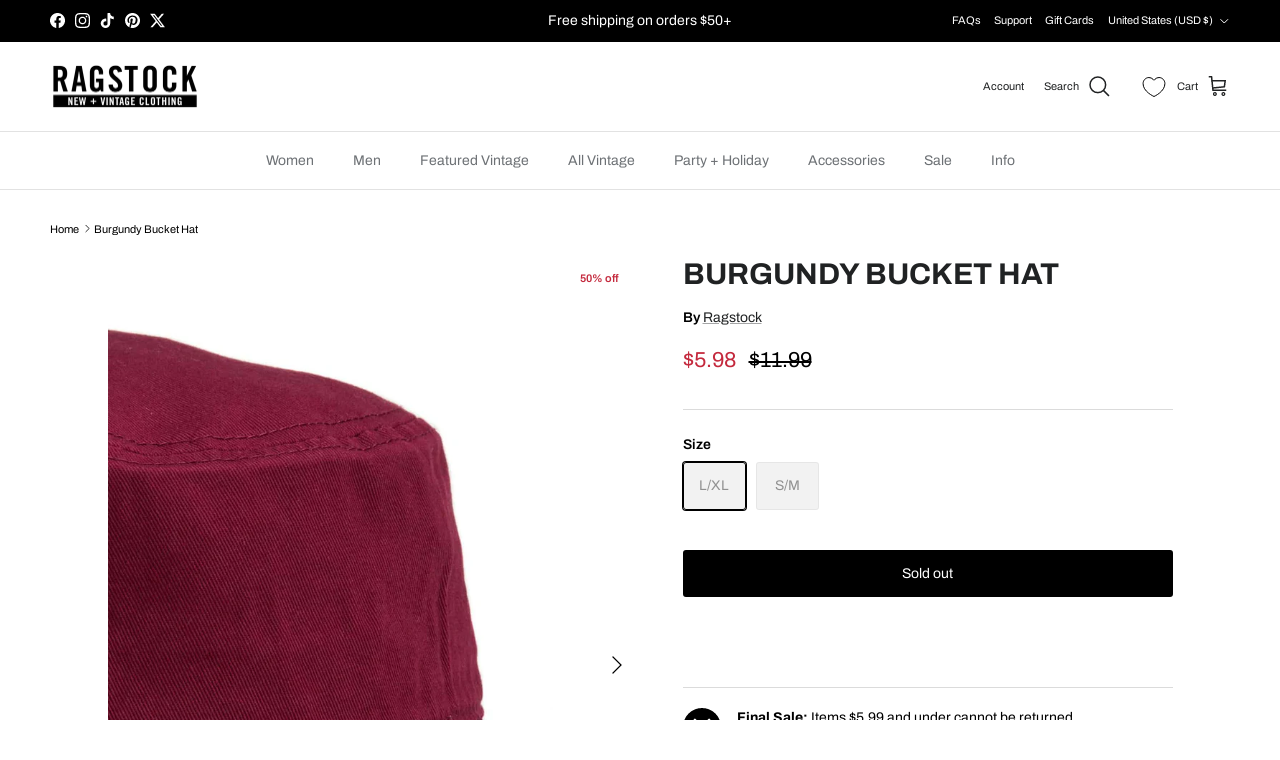

--- FILE ---
content_type: text/css
request_url: https://cdn.shopify.com/extensions/019bd8d1-7316-7084-ad16-a5cae1fbcea4/judgeme-extensions-298/assets/MediaPreview-g5YQC0Pz.css
body_size: 131
content:
.jm-expanded-media-grid[data-v-3ca557cd]{width:100%}.jm-expanded-media-grid__container[data-v-3ca557cd]{display:grid;grid-template-columns:repeat(var(--grid-columns),1fr);gap:var(--grid-gap);width:100%}.jm-expanded-media-grid__item[data-v-3ca557cd]{position:relative;width:100%;aspect-ratio:1 / 1;border:0;background:none;cursor:pointer;transition:all .2s ease;overflow:hidden;user-select:none;padding:0;margin:0}.jm-expanded-media-grid__item:hover .jm-expanded-media-grid__image-container[data-v-3ca557cd]{transform:scale(1.05)}.jm-expanded-media-grid__item[data-v-3ca557cd]:focus{outline:2px solid var(--jm-widget-primary-color);outline-offset:2px}.jm-expanded-media-grid__item--loading[data-v-3ca557cd]{opacity:.6}.jm-expanded-media-grid__image-container[data-v-3ca557cd]{display:block;position:relative;width:100%;height:100%;overflow:hidden;transition:transform .2s ease}.jm-expanded-media-grid__image[data-v-3ca557cd]{width:100%;height:100%;object-fit:cover;user-select:none;opacity:0;transition:opacity .3s ease}.jm-expanded-media-grid__image--loaded[data-v-3ca557cd]{opacity:1}.jm-expanded-media-grid__loading[data-v-3ca557cd]{position:absolute;inset:0;display:flex;align-items:center;justify-content:center;background:#0009;backdrop-filter:blur(2px)}.jm-expanded-media-grid__spinner[data-v-3ca557cd]{width:16px;height:16px;border:2px solid rgba(255,255,255,.3);border-top:2px solid #fff;border-radius:50%;animation:spin-3ca557cd 1s linear infinite}.jm-expanded-media-grid__overlay[data-v-3ca557cd]{position:absolute;inset:0;width:100%;height:100%;display:flex;justify-content:center;align-items:center;padding:var(--jm-space-100);color:#fff;overflow:hidden;background:#00000080;box-sizing:border-box;z-index:2;border-radius:inherit}.jm-expanded-media-grid__overlay-icon-container[data-v-3ca557cd]{display:flex;align-items:center;justify-content:center;background:#0006;border-radius:var(--jm-border-radius-600);padding:var(--jm-space-300)}.jm-expanded-media-grid__overlay-icon[data-v-3ca557cd]{block-size:24px;inline-size:24px}.jm-expanded-media-grid__play-icon[data-v-3ca557cd]{position:absolute;top:50%;left:50%;transform:translate(-50%,-50%);z-index:1}@keyframes spin-3ca557cd{0%{transform:rotate(0)}to{transform:rotate(360deg)}}.jm-media-preview[data-v-b42241f7]{min-inline-size:min(200px,90%);max-inline-size:100%;display:flex;justify-content:center}.jm-media-preview--expanded[data-v-b42241f7]{min-inline-size:auto;max-inline-size:100%}.jm-media-preview--expanded-carousel[data-v-b42241f7]{min-inline-size:100%;max-inline-size:100%}
